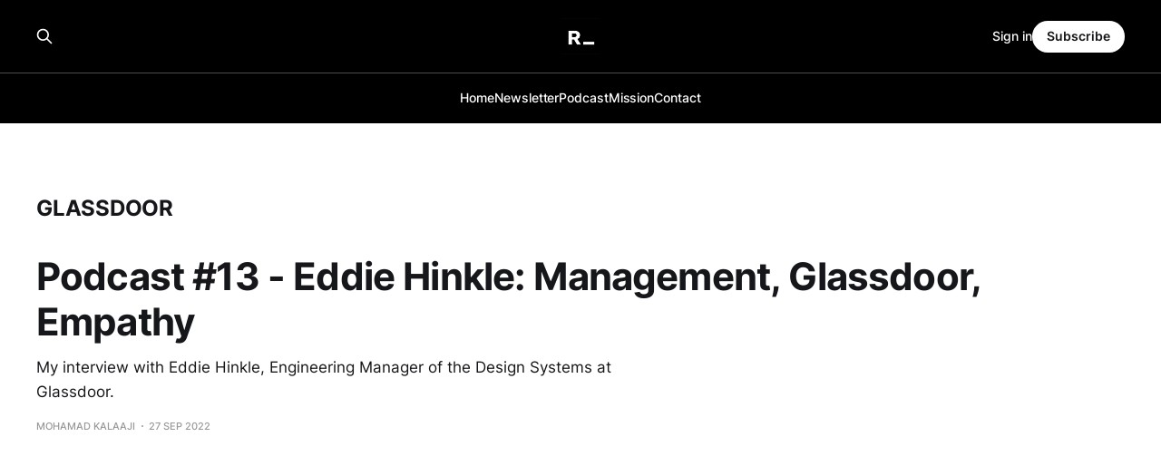

--- FILE ---
content_type: text/html; charset=utf-8
request_url: https://www.reconfigured.co/tag/glassdoor/
body_size: 2801
content:
<!DOCTYPE html>
<html lang="en">

<head>
    <meta charset="utf-8">
    <meta name="viewport" content="width=device-width, initial-scale=1">
    <title>Glassdoor - Reconfigured</title>
    <link rel="stylesheet" href="https://www.reconfigured.co/assets/built/screen.css?v=503e30e757">

    <link rel="icon" href="https://www.reconfigured.co/content/images/size/w256h256/2025/08/logo.png" type="image/png">
    <link rel="canonical" href="https://www.reconfigured.co/tag/glassdoor/">
    <meta name="referrer" content="no-referrer-when-downgrade">
    
    <meta property="og:site_name" content="Reconfigured">
    <meta property="og:type" content="website">
    <meta property="og:title" content="Glassdoor - Reconfigured">
    <meta property="og:url" content="https://www.reconfigured.co/tag/glassdoor/">
    <meta property="og:image" content="https://www.reconfigured.co/content/images/size/w1200/2025/09/long-thumbnail.png">
    <meta property="article:publisher" content="https://www.facebook.com/reconfiguredco">
    <meta name="twitter:card" content="summary_large_image">
    <meta name="twitter:title" content="Glassdoor - Reconfigured">
    <meta name="twitter:url" content="https://www.reconfigured.co/tag/glassdoor/">
    <meta name="twitter:image" content="https://www.reconfigured.co/content/images/size/w1200/2025/09/long-thumbnail.png">
    <meta name="twitter:site" content="@reconfiguredco">
    <meta property="og:image:width" content="1200">
    <meta property="og:image:height" content="675">
    
    <script type="application/ld+json">
{
    "@context": "https://schema.org",
    "@type": "Series",
    "publisher": {
        "@type": "Organization",
        "name": "Reconfigured",
        "url": "https://www.reconfigured.co/",
        "logo": {
            "@type": "ImageObject",
            "url": "https://www.reconfigured.co/content/images/2025/08/logo-1.png"
        }
    },
    "url": "https://www.reconfigured.co/tag/glassdoor/",
    "name": "Glassdoor",
    "mainEntityOfPage": "https://www.reconfigured.co/tag/glassdoor/"
}
    </script>

    <meta name="generator" content="Ghost 6.12">
    <link rel="alternate" type="application/rss+xml" title="Reconfigured" href="https://www.reconfigured.co/rss/">
    <script defer src="https://cdn.jsdelivr.net/ghost/portal@~2.56/umd/portal.min.js" data-i18n="true" data-ghost="https://www.reconfigured.co/" data-key="1b94d3f097f492c540912f6be0" data-api="https://reconfigured.ghost.io/ghost/api/content/" data-locale="en" crossorigin="anonymous"></script><style id="gh-members-styles">.gh-post-upgrade-cta-content,
.gh-post-upgrade-cta {
    display: flex;
    flex-direction: column;
    align-items: center;
    font-family: -apple-system, BlinkMacSystemFont, 'Segoe UI', Roboto, Oxygen, Ubuntu, Cantarell, 'Open Sans', 'Helvetica Neue', sans-serif;
    text-align: center;
    width: 100%;
    color: #ffffff;
    font-size: 16px;
}

.gh-post-upgrade-cta-content {
    border-radius: 8px;
    padding: 40px 4vw;
}

.gh-post-upgrade-cta h2 {
    color: #ffffff;
    font-size: 28px;
    letter-spacing: -0.2px;
    margin: 0;
    padding: 0;
}

.gh-post-upgrade-cta p {
    margin: 20px 0 0;
    padding: 0;
}

.gh-post-upgrade-cta small {
    font-size: 16px;
    letter-spacing: -0.2px;
}

.gh-post-upgrade-cta a {
    color: #ffffff;
    cursor: pointer;
    font-weight: 500;
    box-shadow: none;
    text-decoration: underline;
}

.gh-post-upgrade-cta a:hover {
    color: #ffffff;
    opacity: 0.8;
    box-shadow: none;
    text-decoration: underline;
}

.gh-post-upgrade-cta a.gh-btn {
    display: block;
    background: #ffffff;
    text-decoration: none;
    margin: 28px 0 0;
    padding: 8px 18px;
    border-radius: 4px;
    font-size: 16px;
    font-weight: 600;
}

.gh-post-upgrade-cta a.gh-btn:hover {
    opacity: 0.92;
}</style>
    <script defer src="https://cdn.jsdelivr.net/ghost/sodo-search@~1.8/umd/sodo-search.min.js" data-key="1b94d3f097f492c540912f6be0" data-styles="https://cdn.jsdelivr.net/ghost/sodo-search@~1.8/umd/main.css" data-sodo-search="https://reconfigured.ghost.io/" data-locale="en" crossorigin="anonymous"></script>
    
    <link href="https://www.reconfigured.co/webmentions/receive/" rel="webmention">
    <script defer src="/public/cards.min.js?v=503e30e757"></script>
    <link rel="stylesheet" type="text/css" href="/public/cards.min.css?v=503e30e757">
    <script defer src="/public/comment-counts.min.js?v=503e30e757" data-ghost-comments-counts-api="https://www.reconfigured.co/members/api/comments/counts/"></script>
    <script defer src="/public/member-attribution.min.js?v=503e30e757"></script>
    <script defer src="/public/ghost-stats.min.js?v=503e30e757" data-stringify-payload="false" data-datasource="analytics_events" data-storage="localStorage" data-host="https://www.reconfigured.co/.ghost/analytics/api/v1/page_hit"  tb_site_uuid="c0952027-33a0-4853-a880-dc2a2b4de187" tb_post_uuid="undefined" tb_post_type="null" tb_member_uuid="undefined" tb_member_status="undefined"></script><style>:root {--ghost-accent-color: #000000;}</style>
    <script defer data-domain="reconfigured.co" src="https://plausible.io/js/script.js"></script>
</head>

<body class="tag-template tag-glassdoor is-head-stacked is-head-brand">
<div class="gh-site">

    <header id="gh-head" class="gh-head gh-outer">
        <div class="gh-head-inner gh-inner">
            <div class="gh-head-brand">
                <div class="gh-head-brand-wrapper">
                    
                    <a class="gh-head-logo" href="https://www.reconfigured.co">
                            <img src="https://www.reconfigured.co/content/images/2025/08/logo-1.png" alt="Reconfigured">
                    </a>
                    
                </div>
                <button class="gh-search gh-icon-btn" aria-label="Search this site" data-ghost-search><svg xmlns="http://www.w3.org/2000/svg" fill="none" viewBox="0 0 24 24" stroke="currentColor" stroke-width="2" width="20" height="20"><path stroke-linecap="round" stroke-linejoin="round" d="M21 21l-6-6m2-5a7 7 0 11-14 0 7 7 0 0114 0z"></path></svg></button>
                <button class="gh-burger" aria-label="Toggle menu"></button>
            </div>

            <nav class="gh-head-menu">
                <ul class="nav">
    <li class="nav-home"><a href="https://www.reconfigured.co/">Home</a></li>
    <li class="nav-newsletter"><a href="https://www.reconfigured.co/newsletter/">Newsletter</a></li>
    <li class="nav-podcast"><a href="https://www.reconfigured.co/podcast/">Podcast</a></li>
    <li class="nav-mission"><a href="https://www.reconfigured.co/mission/">Mission</a></li>
    <li class="nav-contact"><a href="https://www.reconfigured.co/contact/">Contact</a></li>
</ul>

            </nav>

            <div class="gh-head-actions">
                    <button class="gh-search gh-icon-btn" aria-label="Search this site" data-ghost-search><svg xmlns="http://www.w3.org/2000/svg" fill="none" viewBox="0 0 24 24" stroke="currentColor" stroke-width="2" width="20" height="20"><path stroke-linecap="round" stroke-linejoin="round" d="M21 21l-6-6m2-5a7 7 0 11-14 0 7 7 0 0114 0z"></path></svg></button>
                    <div class="gh-head-members">
                                <a class="gh-head-link" href="#/portal/signin" data-portal="signin">Sign in</a>
                                <a class="gh-head-btn gh-btn gh-primary-btn" href="#/portal/signup" data-portal="signup">Subscribe</a>
                    </div>
            </div>
        </div>
    </header>

    

<main class="gh-main gh-outer">
    <div class="gh-inner">
                <section class="gh-pagehead">
                    <h1 class="gh-pagehead-title">Glassdoor</h1>

                </section>

        <div class="gh-topic gh-topic-grid">
            <div class="gh-topic-content gh-feed">
                    <article class="gh-card post tag-podcast tag-glassdoor tag-engineering-manager tag-engineering tag-manager tag-podcaster no-image large">
    <a class="gh-card-link" href="/eddie-hinkle-management-glassdoor-empathy/">

        <div class="gh-card-wrapper">
            <header class="gh-card-header">
                <h3 class="gh-card-title">Podcast #13 - Eddie Hinkle: Management, Glassdoor, Empathy</h3>
            </header>

                    <div class="gh-card-excerpt">My interview with Eddie Hinkle, Engineering Manager of the Design Systems at Glassdoor.</div>

            <footer class="gh-card-footer">
                <span class="gh-card-author">Mohamad Kalaaji</span>
                <time class="gh-card-date" datetime="2022-09-27">27 Sep 2022</time>
                    <script
    data-ghost-comment-count="63c1172fc71dad003db7a63d"
    data-ghost-comment-count-empty=""
    data-ghost-comment-count-singular="comment"
    data-ghost-comment-count-plural="comments"
    data-ghost-comment-count-tag="span"
    data-ghost-comment-count-class-name="gh-card-comments"
    data-ghost-comment-count-autowrap="true"
>
</script>
            </footer>
        </div>
    </a>
</article>            </div>
        </div>
    </div>
</main>

    <footer class="gh-foot gh-outer">
        <div class="gh-foot-inner gh-inner">
                <section class="gh-subscribe">
                    <h3 class="gh-subscribe-title">Subscribe to Reconfigured</h3>
                    <button class="gh-subscribe-btn gh-btn" data-portal="signup"><svg width="20" height="20" viewBox="0 0 20 20" fill="none" stroke="currentColor" xmlns="http://www.w3.org/2000/svg">
    <path d="M3.33332 3.33334H16.6667C17.5833 3.33334 18.3333 4.08334 18.3333 5.00001V15C18.3333 15.9167 17.5833 16.6667 16.6667 16.6667H3.33332C2.41666 16.6667 1.66666 15.9167 1.66666 15V5.00001C1.66666 4.08334 2.41666 3.33334 3.33332 3.33334Z" stroke-width="1.5" stroke-linecap="round" stroke-linejoin="round"/>
    <path d="M18.3333 5L9.99999 10.8333L1.66666 5" stroke-width="1.5" stroke-linecap="round" stroke-linejoin="round"/>
</svg> Subscribe now</button>
                </section>

            <nav class="gh-foot-menu">
                <ul class="nav">
    <li class="nav-sign-up"><a href="#/portal/">Sign up</a></li>
    <li class="nav-newsletter"><a href="https://www.reconfigured.co/newsletter/">Newsletter</a></li>
    <li class="nav-podcast"><a href="https://www.reconfigured.co/podcast/">Podcast</a></li>
    <li class="nav-contact"><a href="https://www.reconfigured.co/contact/">Contact</a></li>
</ul>

            </nav>

            <div class="gh-copyright">
                    Reconfigured © 2026. Powered by <a href="https://ghost.org/" target="_blank" rel="noopener">Ghost</a>
            </div>
        </div>
    </footer>

</div>


<script src="https://www.reconfigured.co/assets/built/main.min.js?v=503e30e757"></script>



</body>

</html>
